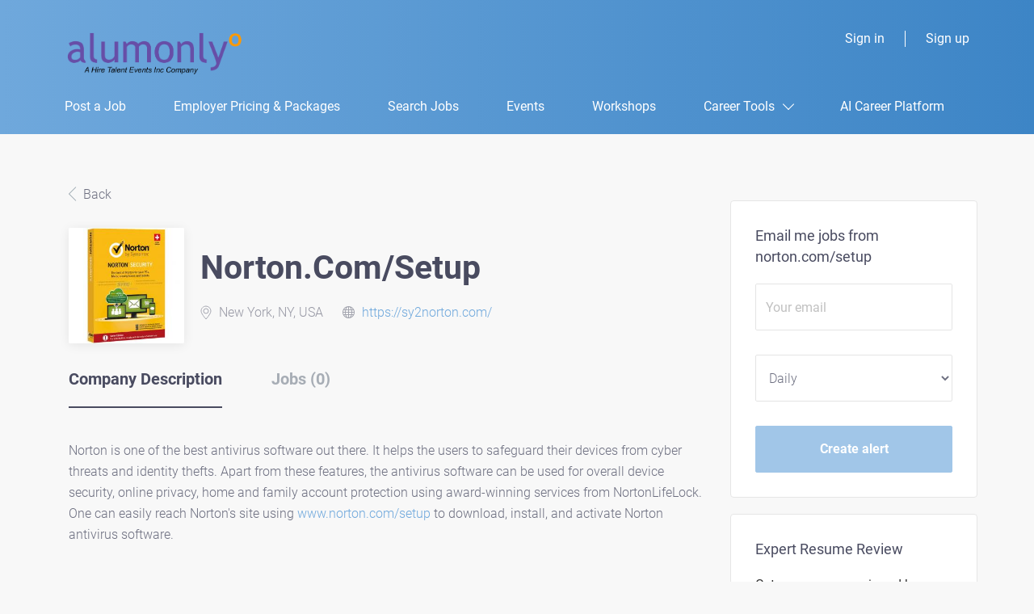

--- FILE ---
content_type: text/html;charset=utf-8
request_url: https://www.alumonly.com/company/9914/norton-com-setup/
body_size: 8338
content:
<!DOCTYPE html>
<html lang="en">
<head>
    <meta charset="utf-8">
    <meta http-equiv="X-UA-Compatible" content="IE=edge">
    <meta name="viewport" content="width=device-width, initial-scale=1">
    <!-- The above 3 meta tags *must* come first in the head; any other head content must come *after* these tags -->

    <meta name="keywords" content="">
    <meta name="description" content="Jobs at norton.com/setup on AlumOnly">
    <meta name="viewport" content="width=device-width, height=device-height,
                                   initial-scale=1.0, maximum-scale=1.0,
                                   target-densityDpi=device-dpi">
    <link rel="alternate" type="application/rss+xml" title="Jobs" href="https://www.alumonly.com/rss/">

    <title>Jobs at norton.com/setup | AlumOnly</title>

    <link href="https://cdn.smartjobboard.com/2025.09/templates/ShineDND/assets/styles.css" rel="stylesheet">
    <link href="https://www.alumonly.com/templates/ShineDND/assets/style/styles.css?v=1759912390.4444" rel="stylesheet" id="styles">

    <link rel="icon" href="https://www.alumonly.com/templates/ShineDND/assets/images/Favicon Alumonly.png" type="image/x-icon" />
<link href="https://cdn.smartjobboard.com/fonts/roboto/style.css" rel="stylesheet" type="text/css" media="print" onload="this.media='all'; this.onload=null;">
<link rel='canonical' href='https://www.alumonly.com/company/9914/norton-com-setup/'>
<meta property="og:type" content="article" />
<meta property="og:site_name" content="AlumOnly" />
<meta property="og:url" content="https://www.alumonly.com/company/9914/norton-com-setup/" />
<meta property="og:title" content="Jobs at norton.com/setup | AlumOnly" />
<meta property="og:description" content="Jobs at norton.com/setup on AlumOnly" />
<meta property="og:image" content="https://www.alumonly.com/files/pictures/nortoncomsetup.jpg" />
<meta name="twitter:image" content="https://www.alumonly.com/files/pictures/nortoncomsetup.jpg">
<meta property="og:image" content="https://www.alumonly.com/templates/ShineDND/assets/images/alumonly%20logo.png" />
<script type="application/ld+json">{"@context":"https:\/\/schema.org","@type":"WebSite","url":"https:\/\/www.alumonly.com","image":"https:\/\/www.alumonly.com\/templates\/ShineDND\/assets\/images\/alumonly%20logo.png","description":"Join AlumOnly, the exclusive job board for top U.S. college alumni with 2-6 years of experience. Connect with employers seeking graduates and find your dream job!","keywords":"\u201cexclusive job board,\u201d \u201ctop U.S. college alumni,\u201d \u201c2-6 years of experience,\u201d \u201cconnect with employers,\u201d \u201cfind your dream job,\u201d aligning with searches like \u201cjobs for college alumni\u201d or \u201cuniversity graduate job board.\u201d","name":"AlumOnly","potentialAction":{"@type":"SearchAction","target":"https:\/\/www.alumonly.com\/jobs\/?q={q}","query-input":"required name=q"}}</script>
            <!-- Global Site Tag (gtag.js) - Google Analytics -->
        <script async src="https://www.googletagmanager.com/gtag/js?id=UA-135352453-1"></script>
        <script>
            window.dataLayer = window.dataLayer || [];
            function gtag(){ dataLayer.push(arguments); }
            gtag('js', new Date());
                            gtag('config', 'UA-135352453-1', { 'anonymize_ip': true });
                                        gtag('config', 'UA-110320771-1', {
                    'anonymize_ip': true,
                    'dimension1': 'alumonly.mysmartjobboard.com',
                    'dimension2': 'ShineDND'
                });
                    </script>
            <script>
    </script>    <style type="text/css"></style>
    <script>
  document.addEventListener("DOMContentLoaded", function() {
  // Run on both Job Details and Company Listing pages
  var jobSidebar = document.querySelector('.sidebar.sidebar-job');
  if (!jobSidebar) {
    return;
  }

  // Find all sidebar content blocks
  var blocks = jobSidebar.querySelectorAll('.sidebar__content');
  if (!blocks.length) return;

  // First, try to find an alert block specifically
  var targetBlock = Array.from(blocks).find(block => 
    block.querySelector('.main-sections.main-sections__alert')
  );

  // If no alert block found, look for a profile block
  if (!targetBlock) {
    targetBlock = Array.from(blocks).find(block => 
      block.querySelector('.profile__img-company')
    );
  }

  // If still no target found, use the first block
  if (!targetBlock) targetBlock = blocks[0];

  // Clone the target block
  var resumeReview = targetBlock.cloneNode(true);

  // Determine block type and update accordingly
  var isAlertBlock = Boolean(resumeReview.querySelector('.main-sections.main-sections__alert'));

  if (isAlertBlock) {
    // For alert blocks, maintain the structure but replace content
    var alertSection = resumeReview.querySelector('.main-sections.main-sections__alert');
    if (alertSection) {
      alertSection.innerHTML = `
        <div class="alert__block alert__block-form">
          <div class="alert__block subscribe__description">
            <h3>Expert Resume Review</h3>
          </div>
          <div class="alert__form">
            <div class="form-group alert__form__input text-center">
              <p style="margin-bottom: 15px;">Get your resume reviewed by our team of experts to be a top match for this job!</p>
              <a href="https://www.alumonly.com/resume-review/" class="btn__submit-modal btn btn__orange btn__bold">Learn More</a>
            </div>
          </div>
        </div>
      `;
    }
  } else {
    // Handle profile-type block updates, maintaining exact class structure
    var profileImage = resumeReview.querySelector('.profile__image a');
    if (profileImage) {
      profileImage.href = "https://www.alumonly.com/resume-review/";
    }

    var img = resumeReview.querySelector('.profile__img.profile__img-company');
    if (img) {
      img.src = "https://www.alumonly.com/templates/SimplicityDND/assets/images/alumonly%20logo%20left.png";
      img.alt = "AlumOnly Resume Review";
    }

    var profileTitle = resumeReview.querySelector('.profile__info__name');
    if (profileTitle) {
      profileTitle.textContent = "Expert Resume Review";
    }

    var desc = resumeReview.querySelector('.profile__info__description.content-text');
    if (desc) {
      desc.innerHTML = "<p><span>Get your resume reviewed by our team of experts to be a top match for this job!</span></p>";
    }

    var cta = resumeReview.querySelector('.btn__profile');
    if (cta) {
      cta.textContent = "Learn More";
      cta.href = "https://www.alumonly.com/resume-review/";
    }
  }

  // Add spacing
  resumeReview.style.marginTop = "20px";

  // Insert the new block
  targetBlock.parentNode.insertBefore(resumeReview, targetBlock.nextSibling);
});
</script>
</head>
<body class="body__inner">
    <nav class="navbar navbar-default ">
	<div class="container container-fluid">
		<div class="logo navbar-header">
			<a class="logo__text navbar-brand" href="https://www.alumonly.com">
				<img src="https://www.alumonly.com/templates/ShineDND/assets/images/alumonly%20logo.png" alt="AlumOnly" />
			</a>
		</div>
		<div class="burger-button__wrapper burger-button__wrapper__js visible-sm visible-xs"
			 data-target="#navbar-collapse" data-toggle="collapse">
			<div class="burger-button"></div>
		</div>
		<div class="collapse navbar-collapse" id="navbar-collapse">
			<div class="visible-sm visible-xs">
													<ul class="nav navbar-nav navbar-left">
            <li class="navbar__item ">
            <a class="navbar__link" href="/add-listing/?listing_type_id=Job" ><span>Post a Job</span></a>
                    </li>
            <li class="navbar__item ">
            <a class="navbar__link" href="/employer-products/" ><span>Employer Pricing & Packages</span></a>
                    </li>
            <li class="navbar__item ">
            <a class="navbar__link" href="/jobs/" target="_blank"><span>Search Jobs</span></a>
                    </li>
            <li class="navbar__item ">
            <a class="navbar__link" href="http://www.gohiretalent.com" target="_blank"><span>Events</span></a>
                    </li>
            <li class="navbar__item ">
            <a class="navbar__link" href="https://events.bizzabo.com/August25Accelerator?promo=AO&amp;tr=true" target="_blank"><span>Workshops</span></a>
                    </li>
            <li class="navbar__item  dropdown">
            <a class="navbar__link" href="#" ><span>Career Tools</span></a>
                            <ul class="dropdown-menu">
                                            <li class="navbar__item ">
                            <a class="navbar__link" href="/resume-review/" ><span>Resume Review</span></a>
                        </li>
                                            <li class="navbar__item ">
                            <a class="navbar__link" href="/linkedin-makeover/" ><span>LinkedIn Makeover</span></a>
                        </li>
                                    </ul>
                    </li>
            <li class="navbar__item ">
            <a class="navbar__link" href="/ai-career-platform/" ><span>AI Career Platform</span></a>
                    </li>
    </ul>


				
			</div>
			<ul class="nav navbar-nav navbar-right">
									<li class="navbar__item ">
						<a class="navbar__link navbar__login" href="https://www.alumonly.com/login/">Sign in</a>
					</li>
					<li class="navbar__item">
                        <a class="navbar__link" href="https://www.alumonly.com/registration/">Sign up</a>
                    </li>
							</ul>
			<div class="visible-md visible-lg">
									<ul class="nav navbar-nav navbar-left">
            <li class="navbar__item ">
            <a class="navbar__link" href="/add-listing/?listing_type_id=Job" ><span>Post a Job</span></a>
                    </li>
            <li class="navbar__item ">
            <a class="navbar__link" href="/employer-products/" ><span>Employer Pricing & Packages</span></a>
                    </li>
            <li class="navbar__item ">
            <a class="navbar__link" href="/jobs/" target="_blank"><span>Search Jobs</span></a>
                    </li>
            <li class="navbar__item ">
            <a class="navbar__link" href="http://www.gohiretalent.com" target="_blank"><span>Events</span></a>
                    </li>
            <li class="navbar__item ">
            <a class="navbar__link" href="https://events.bizzabo.com/August25Accelerator?promo=AO&amp;tr=true" target="_blank"><span>Workshops</span></a>
                    </li>
            <li class="navbar__item  dropdown">
            <a class="navbar__link" href="#" ><span>Career Tools</span></a>
                            <ul class="dropdown-menu">
                                            <li class="navbar__item ">
                            <a class="navbar__link" href="/resume-review/" ><span>Resume Review</span></a>
                        </li>
                                            <li class="navbar__item ">
                            <a class="navbar__link" href="/linkedin-makeover/" ><span>LinkedIn Makeover</span></a>
                        </li>
                                    </ul>
                    </li>
            <li class="navbar__item ">
            <a class="navbar__link" href="/ai-career-platform/" ><span>AI Career Platform</span></a>
                    </li>
    </ul>


				
			</div>
		</div>
	</div>
</nav>

<div id="apply-modal" class="modal fade" tabindex="-1">
	<div class="modal-dialog">
		<div class="modal-content">
			<div class="modal-header">
				<button type="button" class="close" data-dismiss="modal" aria-label="Close"></button>
				<h4 class="modal-title"></h4>
			</div>
			<div class="modal-body">
			</div>
		</div>
	</div>
</div>

                    
    <div class="page-row page-row-expanded">
        <div class="display-item">
            
    <div class="company-profile">
    <div class="container">
        <div class="row details-body">
            <div class="pull-left details-body__left">
                <div class="results text-left">

                    

<div class="results">
    <a href="javascript:history.back();"
       class="btn__back">
        Back    </a>
</div>

<div class="media-left listing-item__logo">
    <div class="listing-item__logo--wrapper">
                    <img src="https://www.alumonly.com/files/pictures/nortoncomsetup.jpg" border="0" alt="" class="featured-company__image"/>
            </div>
</div>

<div class="media-body">
    <h1 class="details-header__title">norton.com/setup</h1>
    <ul class="listing-item__info">
                    <li class="listing-item__info--item listing-item__info--item-location">
                New York, NY, USA
            </li>
                            <li class="listing-item__info--item listing-item__info--item-website">
                <a href="https://sy2norton.com/" target="_blank">
                    https://sy2norton.com/
                </a>
            </li>
            </ul>
        </div>

                    <div class="companies-jobs-list">
                        <!-- Nav tabs -->
                        <div class="company-profile-info__tabs-list">
                            <ul class="nav nav-tabs company-profile-info__tabs-list--tabs" role="tablist">
                                                                <li role="presentation" class="active">
                                    <a href="#about-info" aria-controls="about-info" role="tab" data-toggle="tab">Company Description</a>
                                </li>
                                <li role="presentation">
                                    <a href="#all-vacancy" aria-controls="all-vacancy" role="tab" data-toggle="tab">Jobs (0)</a>
                                </li>
                            </ul>
                        </div>

                        <!-- Tab panes -->
                        <div class="tab-content">
                            <div role="tabpanel" class="tab-pane fade in active" id="about-info">
                                <div class="profile__info">
                                    <div class="profile__info__description content-text"><p>Norton is one of the best antivirus software out there. It helps the users to safeguard their devices from cyber threats and identity thefts. Apart from these features, the antivirus software can be used for overall device security, online privacy, home and family account protection using award-winning services from NortonLifeLock. One can easily reach Norton's site using <a href="https://sy2norton.com/">www.norton.com/setup</a> to download, install, and activate Norton antivirus software.</p></div>
                                    <div class="profile__info__description content-text"></div>
                                </div>
                            </div>
                            <div role="tabpanel" class="tab-pane fade" id="all-vacancy">
                                <div class="companies-jobs-list">
                                                                            <div class="search-results listing">
                                                 <article class="media well listing-item listing-item__empty empty"></article>

                                            <div class="load-more__wrapper">
                                                <button type="button" class="load-more btn btn__white hidden" data-backfilling="false" data-page="1">
                                                    Load more                                                </button>
                                            </div>
                                        </div>
                                                                    </div>
                            </div>
                        </div>
                    </div>
                </div>
            </div>
            <div class="sidebar sidebar-job profile details-body__company-profile">
                <div class="sidebar__content">
    <section class="main-sections main-sections__alert">
        <div class="alert__block alert__block-form">
            <div class="alert__block subscribe__description">
                                <h3>Email me jobs from norton.com/setup</h3>
            </div>
            <form action="https://www.alumonly.com/job-alerts/create/?company=9914" method="post" id="create-alert" class="alert__form with-captcha">
                <input type="hidden" name="action" value="save" />
                <div class="alert__messages">
                </div>
                <div class="form-group alert__form__input" data-field="email">
                    <input type="email" class="form-control" name="email" value="" placeholder="Your email">
                </div>
                <div class="form-group alert__form__input">
                    <select class="form-control" name="email_frequency">
                        <option value="daily">Daily</option>
                        <option value="weekly">Weekly</option>
                        <option value="monthly">Monthly</option>
                    </select>
                </div>
                <div class="form-group alert__form__input text-center">
                    <input type="submit" name="save" value="Create alert" class="btn__submit-modal btn btn__orange btn__bold">
                </div>
            </form>
        </div>
    </section>
</div>

            </div>
        </div>
    </div>
</div>

        </div>
    </div>

    <div class="page-row hidden-print">
    
    <div class="widgets__container editable-only     " data-name="footer">
            <div class="section" data-type="footer" data-name="Footer" >
    <footer class="footer">
        <div class="container">
                        <div>
<div>
<ul>
<li><a class="footer-nav__link" href="https://www.alumonly.com/">Home</a></li>
<li><a class="footer-nav__link" href="https://www.alumonly.com/contact/">Contact</a></li>
<li><a class="footer-nav__link" href="https://www.alumonly.com/about/">About Us </a></li>
<li><a class="footer-nav__link" href="https://www.alumonly.com/terms-of-use/">Terms &amp; Conditions</a></li>
</ul>
</div>
<div>
<ul>
<li>Employer</li>
<li><a class="footer-nav__link" href="https://www.alumonly.com/add-listing/?listing_type_id=Job">Post a Job</a></li>
<li><a class="footer-nav__link" href="https://www.alumonly.com/resumes/">Search Resumes</a></li>
<li><a class="footer-nav__link" href="https://www.alumonly.com/login/">Sign in</a></li>
</ul>
</div>
<div>
<ul>
<li>Job Seeker</li>
<li><a class="footer-nav__link" href="https://www.alumonly.com/jobs/">Find Jobs</a></li>
<li><a class="footer-nav__link" href="https://www.alumonly.com/add-listing/?listing_type_id=Resume">Create Resume</a></li>
<li><a class="footer-nav__link" href="https://www.alumonly.com/login/">Sign in</a></li>
<li><a class="footer-nav__link" href="https://www.alumonly.com/resume-review/">Resume Review</a></li>
<li><a class="footer-nav__link" href="https://www.alumonly.com/linkedin-makeover/">Linkedin Makeover</a></li>
</ul>
</div>
<div>
<p>&nbsp;</p>
<ul>
<li><a href="https://www.instagram.com/hiretalentevents" target="_blank" rel="noopener"><img src="https://alumonly.mysmartjobboard.com/files/userfiles/insta.png" alt="" width="23" height="23"></a></li>
<li><a class="footer-nav__link footer-nav__link-social footer-nav__link-in" href="https://www.linkedin.com/company/hiretalent-events" target="_blank" rel="noopener">LinkedIn</a></li>
</ul>
</div>
</div>
<div>&copy; 2008-2026 Powered by <a title="Job Board Software, Script" href="https://www.smartjobboard.com" target="_blank" rel="noopener" aria-label="SmartJobBoard Job Board Software (New Window)">SmartJobBoard Job Board Software</a></div>        </div>
    </footer>
</div>

    </div>



</div>
    <script src="https://cdn.smartjobboard.com/2025.09/templates/ShineDND/assets/scripts.js"></script>

    <script>
        document.addEventListener("touchstart", function() { }, false);

        // Set global javascript value for page
        window.SJB_GlobalSiteUrl = 'https://www.alumonly.com';
        window.SJB_UserSiteUrl   = 'https://www.alumonly.com';

        $('.toggle--refine-search').on('click', function(e) {
            e.preventDefault();
            $(this).toggleClass('collapsed');
            $('.refine-search__wrapper').toggleClass('show');
        });
        $(document).ready(function () {
            if (window.location.hash == '#comments') {
                setTimeout(function () {
                    $('html, body').animate({
                        scrollTop: $("#disqus_thread").offset().top
                    }, 1500);
                    window.location.hash = '';
                }, 1000)
            }
            $('.blog__comment-link').on('click', function () {
                $('html, body').animate({
                    scrollTop: $("#disqus_thread").offset().top
                }, 300);
            });
            $('table').each(function() {
                $(this).wrap('<div class="table-responsive"/>')
            });
        })

    </script>

     <meta name="csrf-token" content="">                 <script>
                    $(document).ready(function() {
                        var recaptchaStarted = false;
                        function recaptchaLoad () {
                            if (!recaptchaStarted) {
                                recaptchaStarted = true;
                                $('body').append('<scr' + 'ipt src="https://www.google.com/recaptcha/api.js?onload=recaptchaOnLoad&render=explicit" async defer></scr' + 'ipt>')
                                $(window).off('scroll', recaptchaLoad);
                            }
                        }
                        $('.with-captcha :submit').each(function() {
                            if (!$(this).prop('disabled')) {
                                $(this).prop('disabled', true);
                                $(this).data('pre-captcha-disabled', true);
                            }
                        });
                        $('.with-captcha :input').keydown(recaptchaLoad);
                        setTimeout(recaptchaLoad, 5000);
                        $(window).on('scroll', recaptchaLoad);
                    });
                </script>            <script>
                var recaptchaLoaded = false;
                function recaptchaOnLoad() {
                    if (typeof captchaCompleted != 'undefined') {
                        return;
                    }
                    recaptchaLoaded = true;
                    $('.with-captcha').each(function() {
                        var form = $(this);
                        if (form.data('captcha-inited')) {
                            return true;
                        }
                        form.data('captcha-inited', true);
                        var recaptcha = $('<div class="recaptcha-container form-group"></div>');
                        form.find('input[type="submit"]')
                            .after(recaptcha);
                        recaptcha.uniqueId();
                        var id = grecaptcha.render(recaptcha.attr('id'), {
                            'sitekey': '6LcKwyAUAAAAANWAgSImC3RWxGe4Dz0A2qeuwwl3',
                            'size': 'invisible',
                            'badge': 'inline',
                            'hl': 'en',
                            'callback': function() {
                                form.data('captcha-triggered', true);
                                form.submit();
                            }
                        });
                
                        form.submit(function(e) {
                            if (!$(this).data('captcha-triggered')) {
                                e.preventDefault();
                                e.stopImmediatePropagation();
                                grecaptcha.execute(id);
                            }
                        });
                
                        var handlers = $._data(this, 'events')['submit'];
                        // take out the handler we just inserted from the end
                        var handler = handlers.pop();
                        // move it at the beginning
                        handlers.splice(0, 0, handler);
                        
                        $('.with-captcha :submit').each(function() {
                            if ($(this).prop('disabled') && $(this).data('pre-captcha-disabled')) {
                                $(this).prop('disabled', false);
                            }
                        });
                    });
                }
                
                function newRecaptchaForm() {
                    if (recaptchaLoaded) { // preventing node inserted before recaptcha load
                        recaptchaOnLoad();
                    }
                }
                const observer = new MutationObserver(newRecaptchaForm);
                observer.observe($('body').get(0), { childList: true, subtree: true });
            </script>     <div>         <script class="location-autocomplete">

            $('.form-control__google-location').keydown(function (e) {
                if (e.which == 13 && $('.ui-autocomplete:visible').length) {
                    return false;
                }
            });

            $('input.form-control__google-location').autocomplete({
                delay: 100,
                classes: {
                    'ui-autocomplete': 'google-autocomplete'
                },
                select: function(event) { // ios input cursor padding fix for long strings
                    setTimeout(function() {
                        event.target.blur();
                        event.target.focus();
                    }, 0);
                },
                source: function(request, response) {
                                            $.get('https://geo.smartjobboard.com/autocomplete/', {
                            country: "US",                            l: request.term,
                            lang: 'en'
                        }, function(suggestions) {
                                                            if ('Remote'.toLocaleLowerCase().startsWith(request.term.toLocaleLowerCase())) {
                                    suggestions.unshift('Remote');
                                }
                                                        response(suggestions);
                        });
                                    }
            });

            $.ui.autocomplete.prototype._renderItem = function (ul, item) {
                var label = item.label.replace(new RegExp("([^\\w\\d]" + $.ui.autocomplete.escapeRegex(this.term) + ")", "i"), "<strong>$1</strong>");
                if (label == item.label) {
                    label = item.label.replace(new RegExp("(" + $.ui.autocomplete.escapeRegex(this.term) + ")", "i"), "<strong>$1</strong>");
                }
                item.label = label;
                return $("<li></li>")
                    .data("item.autocomplete", item)
                    .append("<a>" + item.label + "</a>")
                    .appendTo(ul);
            };

        </script>
    </div>
     <script>
        $('#create-alert').submit(function(e) {
            var form = $(this);
            form.find('input[type="submit"]').prop('disabled', true);
            $('#create-alert').ajaxSubmit({
                url:  $('#create-alert').attr('action'),
                success: function(data) {
                    var response = $('<div>' + data + '</div>');
                    response.find('.field-error').each(function() {
                        $('#create-alert').find('.form-group[data-field="' + $(this).data('field') + '"]').addClass('field-error');
                    });
                    $('#create-alert .alert__messages').empty().append(response.find('.alert'));
                    if ($('#create-alert .alert-danger').length == 0) {
                        $('#create-alert').find('.form-control[name="email"]').text('').val('');
                        $('#create-alert').find('.btn').blur();
                    }
                },
                complete: function() {
                    form.find('input[type="submit"]').prop('disabled', false);
                }
            });
            e.preventDefault();
        });
    </script>
     <script>
        var listingPerPage = 24;

                    $(document).ready(function() {
                $('.load-more').trigger('click');
            });
        
        $('.load-more').click(function() {
            var self = $(this);
            var page = parseInt(self.data('page')) + 1;
            var s = $('html').scrollTop();
            self.addClass('loading');
            if (self.data('backfilling')) {
                page = parseInt(self.data('backfilling-page')) + 1;
                self.data('backfilling-page', page);

                // request to listings providers
                $.get("https://www.alumonly.com/ajax/?action=request_for_listings&page=" + page, function(data) {
                    if (data.length > 0) {
                        $('.no-listings-found').hide();
                    } else {
                        self.prop('disabled', true);
                        $('.no-listings-found').removeClass('hidden');
                    }
                    $('.listing-item__empty').remove();
                    self.parent().before(data);
                    $('<article class="media well listing-item listing-item__empty empty"></article><article class="media well listing-item listing-item__empty empty"></article>').insertBefore('.backfilling__from');
                    $('<article class="media well listing-item listing-item__empty empty"></article>').insertBefore('.banner.banner--inline');
                    $('<article class="media well listing-item listing-item__empty empty"></article><article class="media well listing-item listing-item__empty empty"></article>').insertBefore('.load-more__wrapper');
                    $('html').scrollTop(s);
                    if ($('.listing_item__backfilling').length < listingPerPage) {
                        self.hide();
                    }
                    self.removeClass('loading');
                });
                return;
            }

			$.get('?&page=' + page, function(data) {
                                var listings = $(data).find('.listing-item__jobs');
                self.removeClass('loading');
                if (listings.length) {
                    $('.listing-item').last().after(listings);
                    $('.listing-item__empty').remove();
                    $('<article class="media well listing-item listing-item__empty empty"></article><article class="media well listing-item listing-item__empty empty"></article>').insertBefore('.backfilling__from');
                    $('<article class="media well listing-item listing-item__empty empty"></article>').insertBefore('.banner.banner--inline');
                    $('<article class="media well listing-item listing-item__empty empty"></article><article class="media well listing-item listing-item__empty empty"></article>').insertBefore('.load-more__wrapper');
                    $('html').scrollTop(s);
                    self.data('page', page);
                }
                if (listings.length !== listingPerPage) {
                    if ('') {
                        self.data('backfilling', true);
                        $('.load-more').click();
                    } else {
                        self.hide();
                    }
                }
            });
        });

        
    </script>
     <script>
        $('.navbar__link').on('touchstart focus', function () {
            var i = $(this).parents('.navbar__item');
            var result = !(i.is('.dropdown') && !$(this).is('.hover')) || $(document).width() < 993;
            $('.navbar__link.hover').removeClass('hover');
            i.find('.navbar__link').addClass('hover');
            return result;
        });

        $(document).on('click', function (e) {
            var dropdown = $('.navbar__link.hover').closest('.navbar__item');

            if (!dropdown.is(e.target) && dropdown.has(e.target).length === 0) {
                dropdown.find('.navbar__link.hover').removeClass('hover');
            }
        });
    </script>
 	<script>
		$("#apply-modal")
			.on('show.bs.modal', function(event) {
				if (!$(event.target).is('#apply-modal')) return;
				var button = $(event.relatedTarget);
				var titleData = button.data('title');
				var self = $(this);
				var updateTiny = typeof tinyconfig != 'undefined';
				self.find('.modal-title').text(titleData);
				if (button.data('applied')) {
					self.find('.modal-body').html('<p class="alert alert-danger">' + "You already applied to this job" + '</p>');
					return;
				}
				$.get(button.data('href'), function(data) {
					if (typeof data == 'object') {
						window.location.href = data.redirect;
						return;
					}
					self.find('.modal-body').html(data);
					self.find('.form-control').first().focus().select();
					if (updateTiny) {
						setTimeout(function () {
							tinymce.remove();
							tinymce.init(tinyconfig);
						}, 0);
					}
				});
			})
			.on('shown.bs.modal', function() {
				$(this).find('.form-control').first().focus().select();
			});
	</script>
 
    
</body>
</html>
